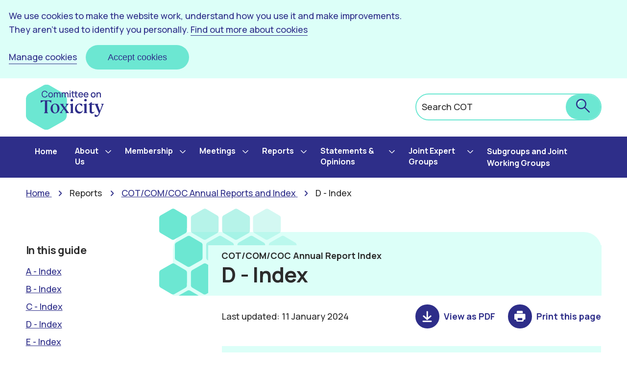

--- FILE ---
content_type: text/html; charset=UTF-8
request_url: https://cot.food.gov.uk/D%20-%20Index
body_size: 12007
content:
<!DOCTYPE html>
<html lang="en" dir="ltr">
  <head>
   <script type="text/javascript">
      let disableGA = true;

      // Get all cookie_preferences cookie.
      let cookies = document.cookie.split('; ');
      if (typeof cookies !== 'undefined') {
        let cookiePreferences = cookies.find((row) => row.match(/^cookie_preferences/));
        if (cookiePreferences) {
          let cook = cookiePreferences.toString();
          cook = decodeURIComponent(cook.split("=")[1].toString());
          cook = JSON.parse(cook);

          if (cook.analytics !== 'no') {
            disableGA = false;
          }
        }
      }

      window.dataLayer = window.dataLayer || [];
      function gtag(){dataLayer.push(arguments)};
      gtag('consent', 'default', {
        'ad_storage': 'denied',
        'analytics_storage': 'denied'
      });

      // If cookies
      if (!disableGA) {
        gtag('consent', 'update', {
          analytics_storage: 'granted',
        });
      }
    </script>
    <meta charset="utf-8" />
<link rel="canonical" href="https://cot.food.gov.uk/D%20-%20Index" />
<meta name="Generator" content="Drupal 10 (https://www.drupal.org)" />
<meta name="MobileOptimized" content="width" />
<meta name="HandheldFriendly" content="true" />
<meta name="viewport" content="width=device-width, initial-scale=1.0" />
<link rel="icon" href="/themes/custom/fsc/favicon.ico" type="image/vnd.microsoft.icon" />
<script>(function(w,d,s,l,i){w[l]=w[l]||[];w[l].push({'gtm.start':new Date().getTime(),event:'gtm.js'});var f=d.getElementsByTagName(s)[0];var j=d.createElement(s);var dl=l!='dataLayer'?'&l='+l:'';j.src='https://www.googletagmanager.com/gtm.js?id='+i+dl+'';j.async=true;f.parentNode.insertBefore(j,f);})(window,document,'script','dataLayer','GTM-NMW4PQN');</script>

    <title>D - Index | Committee on Toxicity</title>
    <link rel="stylesheet" media="all" href="/sites/default/files/css/css_3CekibjhEGdTLkYov2KGEcunRVkrYA6xyurhWN0Pcm8.css?delta=0&amp;language=en&amp;theme=fsc&amp;include=[base64]" />
<link rel="stylesheet" media="all" href="/sites/default/files/css/css_7cBMFWgoK7XloXd2fX5WVH0vaKUK6D6GxgXkiMbXaXA.css?delta=1&amp;language=en&amp;theme=fsc&amp;include=[base64]" />
<link rel="stylesheet" media="all" href="https://fonts.googleapis.com/css2?family=Manrope:wght@400;500;600;700&amp;display=swap" />

    
    <!-- Ie 11 custom properties polyfill -->
    <script>window.MSInputMethodContext && document.documentMode && document.write('<script src="https://cdn.jsdelivr.net/gh/nuxodin/ie11CustomProperties@4.1.0/ie11CustomProperties.min.js"><\x2fscript>');</script>
  </head>
  <body class="fsc--cot">
        <a href="#main-content" class="visually-hidden focusable">
      Skip to main content
    </a>
    <section class="cc_placeholder" aria-label="Banner for Cookie acceptance"></section>

    <noscript><iframe src="https://www.googletagmanager.com/ns.html?id=GTM-NMW4PQN" height="0" width="0" style="display:none;visibility:hidden"></iframe></noscript>
      <div class="dialog-off-canvas-main-canvas" data-off-canvas-main-canvas>
    
<div class="layout-container">

  <header class="header" role="banner">
  <div class="header__container">
    <div class="header__content">
      <div class="header__row">
        <a href="/" class="header__logo">
          <span class="visually-hidden">Committee on Toxicity</span>
          <div class="header__logo"></div>
        </a>
        <div class="header__mobileContainer">
          <div class="header__search">
            <form action="/search/committee">
              <label class="header__search__label" for="search">Search COT</label>
              <input class="header__search__box" name="search-text" type="search" id="search"/>
              <button type="submit" class="header__search--submit" aria-label="submit search" >
                <?xml version="1.0" encoding="UTF-8"?>
<svg aria-hidden="true" width="28px" height="28px" viewBox="0 0 28 28" version="1.1" xmlns="http://www.w3.org/2000/svg" xmlns:xlink="http://www.w3.org/1999/xlink">
    <!-- Generator: Sketch 62 (91390) - https://sketch.com -->
    <title>search</title>
    <desc>Created with Sketch.</desc>
    <g id="Design-direction-amends" stroke="none" stroke-width="1" fill="none" fill-rule="evenodd">
        <g id="COT-mobile-home" transform="translate(-276.000000, -28.000000)">
            <g id="searchpath" transform="translate(276.000000, 28.000000)">
                <rect class="fill-secondary" id="Rectangle-Copy-6" x="2" y="1" width="18" height="19" rx="9"></rect>
                <path d="M4.64377288,11 C4.28828149,11 4,10.7117185 4,10.3562271 C4,6.85139883 6.85139883,4 10.3562271,4 C10.7117185,4 11,4.28828149 11,4.64377288 C11,4.99939301 10.7117185,5.28754575 10.3562271,5.28754575 C7.56135156,5.28754575 5.28754575,7.56135156 5.28754575,10.3562271 C5.28754575,10.7117185 4.99926426,11 4.64377288,11" id="Fill-1" fill="#FFFFFF"></path>
                <path class="fill-primary" d="M10.5,2.44688143 C6.05948595,2.44688143 2.44688143,6.05948595 2.44688143,10.5 C2.44688143,14.9405141 6.05948595,18.5531186 10.5,18.5531186 C14.9405141,18.5531186 18.5531186,14.9405141 18.5531186,10.5 C18.5531186,6.05948595 14.9405141,2.44688143 10.5,2.44688143 M10.5,21 C4.71024674,21 0,16.2897533 0,10.5 C0,4.71024674 4.71024674,0 10.5,0 C16.2897533,0 21,4.71024674 21,10.5 C21,16.2897533 16.2897533,21 10.5,21" id="Fill-3"></path>
                <path class="fill-primary" d="M26.8098723,28 C26.5051996,28 26.200667,27.8837885 25.9683821,27.6515054 L17.3486374,19.0316893 C16.8837875,18.5669831 16.8837875,17.8132883 17.3486374,17.3485821 C17.8132072,16.883736 18.5669081,16.883876 19.0316179,17.3485821 L27.6513626,25.9682582 C28.1162125,26.4332444 28.1162125,27.1866592 27.6513626,27.6515054 C27.4190777,27.8837885 27.114405,28 26.8098723,28" id="Fill-5"></path>
            </g>
        </g>
    </g>
</svg>
              </button>
            </form>
          </div>
          <button class="navigation__mobile-nav hamburger" role="button" aria-label="Menu" aria-expanded="false">
            <div class="navigation__mobile-nav__wrapper hamburger-box">
              <div class="navigation__mobile-nav__bar hamburger-inner"></div>
            </div>
          </button>
        </div>
      </div>
    </div>
  </div>
</header>

<nav class="navigation" id="main-nav">
  <div class="navigation__content">
      <div>
    <div id="block-micrositemainmenu">
  
    
      
              <ul class="navigation--menu">
                    <li class="navigation--menu-item">
                  <a href="/" data-drupal-link-system-path="&lt;front&gt;">Home</a>
                      </li>
                <li class="navigation--menu-item">
                  <button class="navigation--menu-button" aria-expanded="false">About Us</button>
                                        <ul class="navigation--menu">
                    <li class="navigation--menu-item">
                  <a href="/about-the-committee-on-toxicity" data-drupal-link-system-path="node/2631">All about us</a>
                      </li>
                <li class="navigation--menu-item">
                  <a href="/chairsintroduction" data-drupal-link-system-path="node/696">Chair&#039;s Introduction</a>
                      </li>
                <li class="navigation--menu-item">
                  <a href="/contactus" data-drupal-link-system-path="node/706">Contact Us</a>
                      </li>
                <li class="navigation--menu-item">
                  <a href="/assessingchemicalrisksinfood" data-drupal-link-system-path="node/711">Assessing chemical risks in food</a>
                      </li>
                <li class="navigation--menu-item">
                  <a href="/glossary" data-drupal-link-system-path="node/716">COT Glossary of terms</a>
                              
              </li>
                <li class="navigation--menu-item">
                  <a href="/cotriskanalysisframework" data-drupal-link-system-path="node/731">COT Risk analysis framework</a>
                      </li>
                <li class="navigation--menu-item">
                  <a href="/COThistory" data-drupal-link-system-path="node/736">History of the COT</a>
                      </li>
                <li class="navigation--menu-item">
                  <a href="/termsofreference" data-drupal-link-system-path="node/741">Terms of Reference</a>
                      </li>
                <li class="navigation--menu-item">
                  <a href="/related" data-drupal-link-system-path="node/746">Related</a>
                      </li>
                <li class="navigation--menu-item">
                  <a href="/codeofconduct" data-drupal-link-system-path="node/626">Code of Conduct</a>
                      </li>
        </ul>
  
              </li>
                <li class="navigation--menu-item">
                  <button class="navigation--menu-button" aria-expanded="false">Membership</button>
                                        <ul class="navigation--menu">
                    <li class="navigation--menu-item">
                  <a href="/cot-membership" data-drupal-link-system-path="node/2636">All membership</a>
                      </li>
                <li class="navigation--menu-item">
                  <a href="/COTchair" data-drupal-link-system-path="node/751">COT Chair</a>
                              
              </li>
                <li class="navigation--menu-item">
                  <a href="/COTmembers" data-drupal-link-system-path="node/756">Members of the COT</a>
                              
              </li>
                <li class="navigation--menu-item">
                  <a href="/Register%20of%20Interests." data-drupal-link-system-path="node/12616">COT Register of Interests</a>
                              
              </li>
        </ul>
  
              </li>
                <li class="navigation--menu-item">
                  <button class="navigation--menu-button" aria-expanded="false">Meetings</button>
                                        <ul class="navigation--menu">
                    <li class="navigation--menu-item">
                  <a href="/all-cot-meetings" data-drupal-link-system-path="node/2641">All COT meetings</a>
                              
              </li>
                <li class="navigation--menu-item">
                  <a href="/COT%202026%20meeting%20notes" data-drupal-link-system-path="node/15676">2026</a>
                              
              </li>
                <li class="navigation--menu-item">
                  <a href="/COT%202025%20meeting%20notes" data-drupal-link-system-path="node/11106">2025</a>
                              
              </li>
                <li class="navigation--menu-item">
                  <a href="/COT%202024%20meeting%20notes" data-drupal-link-system-path="node/8366">2024</a>
                              
              </li>
                <li class="navigation--menu-item">
                  <a href="/2023COTmeetings" data-drupal-link-system-path="node/5351">2023</a>
                              
              </li>
                <li class="navigation--menu-item">
                  <a href="/2022COTmeetings" data-drupal-link-system-path="node/2751">2022</a>
                              
              </li>
                <li class="navigation--menu-item">
                  <a href="/2021COTmeetings" data-drupal-link-system-path="node/2081">2021</a>
                              
              </li>
                <li class="navigation--menu-item">
                  <a href="/2020COTmeetings" data-drupal-link-system-path="node/446">2020</a>
                              
              </li>
                <li class="navigation--menu-item">
                  <a href="/2019COTmeetings" data-drupal-link-system-path="node/551">2019</a>
                              
              </li>
                <li class="navigation--menu-item">
                  <a href="/archivedmeetingpapers" data-drupal-link-system-path="node/451">Archived meeting papers</a>
                      </li>
                <li class="navigation--menu-item">
                  <a href="/COTseminarsandjointmeetings" data-drupal-link-system-path="node/641">COT seminars and joint meetings</a>
                              
              </li>
                <li class="navigation--menu-item">
                  <a href="/forthcomingCOTmeetings" data-drupal-link-system-path="node/606">Forthcoming COT meetings</a>
                      </li>
                <li class="navigation--menu-item">
                  <a href="/procedureforholdingCOTmeetingsinopensession" data-drupal-link-system-path="node/611">Procedure for holding COT meetings in open session</a>
                      </li>
                <li class="navigation--menu-item">
                  <a href="/unpublisheddata" data-drupal-link-system-path="node/616">Unpublished data</a>
                      </li>
        </ul>
  
              </li>
                <li class="navigation--menu-item active-trail">
                  <button class="navigation--menu-button" aria-expanded="false">Reports</button>
                                        <ul class="navigation--menu">
                    <li class="navigation--menu-item">
                  <a href="/all-cot-reports" data-drupal-link-system-path="node/2646">All COT reports</a>
                              
              </li>
                <li class="navigation--menu-item active-trail">
                  <a href="/COT/COM/COC%20Annual%20Reports%20and%20Index" data-drupal-link-system-path="node/436">COT/COM/COC Annual Reports and Index</a>
                              
              </li>
                <li class="navigation--menu-item">
                  <a href="/COTjointreports" data-drupal-link-system-path="node/661">COT joint reports</a>
                              
              </li>
                <li class="navigation--menu-item">
                  <a href="/COTWorkingGroupReports" data-drupal-link-system-path="node/651">COT subgroups and working group reports</a>
                              
              </li>
                <li class="navigation--menu-item">
                  <a href="/COTQuinquennialreview" data-drupal-link-system-path="node/656">COT Quinquennial review</a>
                      </li>
        </ul>
  
              </li>
                <li class="navigation--menu-item">
                  <button class="navigation--menu-button" aria-expanded="false">Statements &amp; Opinions</button>
                                        <ul class="navigation--menu">
                    <li class="navigation--menu-item">
                  <a href="/COT-statements-and-opinions" data-drupal-link-system-path="node/2651">All COT statements and opinions</a>
                      </li>
                <li class="navigation--menu-item">
                  <a href="/cotstatementsandpositionpapers" data-drupal-link-system-path="node/1931">COT Statements and Position papers</a>
                              
              </li>
                <li class="navigation--menu-item">
                  <a href="/Maternal%20Diet%20landing%20page" data-drupal-link-system-path="node/15691">Maternal Diet</a>
                      </li>
                <li class="navigation--menu-item">
                  <a href="/New%20Approach%20Methodologies%20%28NAMs%29" data-drupal-link-system-path="node/10161">New Approach Methodologies (NAMs)</a>
                      </li>
                <li class="navigation--menu-item">
                  <a href="/Science%20and%20Research%20Special%20Topics%20Reports" data-drupal-link-system-path="node/15686">Science and Research Special Topics Reports</a>
                              
              </li>
                <li class="navigation--menu-item">
                  <a href="/otherCOToutputs" data-drupal-link-system-path="node/461">Other COT outputs</a>
                              
              </li>
        </ul>
  
              </li>
                <li class="navigation--menu-item">
                  <button class="navigation--menu-button" aria-expanded="false">Joint Expert Groups</button>
                                        <ul class="navigation--menu">
                    <li class="navigation--menu-item">
                  <a href="/node/2656" data-drupal-link-system-path="node/2656">All Joint Expert Groups</a>
                              
              </li>
                <li class="navigation--menu-item">
                  <a href="/AEJEG" data-drupal-link-system-path="node/1376">AEJEG</a>
                              
              </li>
                <li class="navigation--menu-item">
                  <a href="/AEJEG%20Register%20of%20Interests" data-drupal-link-system-path="node/13156">AEJEG Register of Interests</a>
                              
              </li>
                <li class="navigation--menu-item">
                  <a href="/JEGFCM" data-drupal-link-system-path="node/1381">FCMJEG</a>
                              
              </li>
                <li class="navigation--menu-item">
                  <a href="/Registerofinterests2024" data-drupal-link-system-path="node/13451">FCMJEG Register of Interests</a>
                      </li>
        </ul>
  
              </li>
                <li class="navigation--menu-item">
                  <a href="/COTsubgroups" data-drupal-link-system-path="node/1916">Subgroups and Joint Working Groups</a>
                                        <ul class="navigation--menu">
                    <li class="navigation--menu-item">
                  <a href="/COT%20Guidance%20Working%20Group" data-drupal-link-system-path="node/16511">COT Guidance Working Group</a>
                      </li>
                <li class="navigation--menu-item">
                  <a href="/SETEworkinggroup" data-drupal-link-system-path="node/1681">SETE</a>
                              
              </li>
        </ul>
  
              </li>
        </ul>
  


  </div>

  </div>

  </div>
</nav>

  
<nav class="breadcrumbs breadcrumbs--horizontal">
  <p class="frontend-visually-hidden">Breadcrumbs</p>
  <ol class="breadcrumbs__list" itemscope itemtype="http://schema.org/BreadcrumbList">
       <li class="breadcrumbs__item" itemprop="itemListElement" itemscope itemtype="http://schema.org/ListItem">
           <a class="breadcrumbs__item breadcrumbs__item--link" href="https://cot.food.gov.uk/" itemprop="item">
       <span class="breadcrumbs__item__text" itemprop="name">Home</span>
       <meta itemprop="position" content="1" />
      </a>
         </li>
       <li class="breadcrumbs__item" itemprop="itemListElement" itemscope itemtype="http://schema.org/ListItem">
           <span class="breadcrumbs__item breadcrumbs__item--info" itemprop="item">
          <span class="breadcrumbs__item__text" itemprop="name">Reports</span>
          <meta itemprop="position" content="2" />
        </span>
         </li>
       <li class="breadcrumbs__item" itemprop="itemListElement" itemscope itemtype="http://schema.org/ListItem">
           <a class="breadcrumbs__item breadcrumbs__item--link" href="/COT/COM/COC%20Annual%20Reports%20and%20Index" itemprop="item">
       <span class="breadcrumbs__item__text" itemprop="name">COT/COM/COC Annual Reports and Index</span>
       <meta itemprop="position" content="3" />
      </a>
         </li>
       <li class="breadcrumbs__item" itemprop="itemListElement" itemscope itemtype="http://schema.org/ListItem">
           <span class="breadcrumbs__item breadcrumbs__item--info" itemprop="item">
          <span class="breadcrumbs__item__text" itemprop="name">D - Index</span>
          <meta itemprop="position" content="4" />
        </span>
         </li>
     </ol>
  <a href="#" class="breadcrumbs__mobile-overlay" aria-expanded="false">
    <span class="visually-hidden">Expand breadcrumb navigation</span>
  </a>
</nav>

  

    <div>
    <div data-drupal-messages-fallback class="hidden"></div>

  </div>


  


  <main role="main">
    <a id="main-content" tabindex="-1"></a>
    <div class="layout-content">
        <div>
    <div id="block-fsc-content">
  
    
      <div class="page">
    <div class="page__container__row">
              <div class="page__container__sidebar js-sticky">
          <div class="on-this-page" aria-label="in-this-guide">
  <h2 class="on-this-page__title">In this guide</h2>
  <a href="#" class="skip-link">
     In this guide
  </a>
  <nav class="on-this-page__menu">
    <ol class="on-this-page__list">
              <li>
          <a href="https://cot.food.gov.uk/A%20-%20Index" class="on-this-page--link">A - Index</a>
        </li>
              <li>
          <a href="https://cot.food.gov.uk/B%20-%20Index" class="on-this-page--link">B - Index</a>
        </li>
              <li>
          <a href="https://cot.food.gov.uk/C%20-%20Index" class="on-this-page--link">C - Index</a>
        </li>
              <li>
          <a href="https://cot.food.gov.uk/D%20-%20Index" class="on-this-page--link">D - Index</a>
        </li>
              <li>
          <a href="https://cot.food.gov.uk/E%20-%20Index" class="on-this-page--link">E - Index</a>
        </li>
              <li>
          <a href="https://cot.food.gov.uk/%20F-%20Index" class="on-this-page--link">F - Index</a>
        </li>
              <li>
          <a href="https://cot.food.gov.uk/G%20-%20Index" class="on-this-page--link">G - Index</a>
        </li>
              <li>
          <a href="https://cot.food.gov.uk/H%20-%20Index" class="on-this-page--link">H - Index</a>
        </li>
              <li>
          <a href="https://cot.food.gov.uk/I%20-%20Index" class="on-this-page--link">I - Index</a>
        </li>
              <li>
          <a href="https://cot.food.gov.uk/J%20-%20Index" class="on-this-page--link">J - Index</a>
        </li>
              <li>
          <a href="https://cot.food.gov.uk/K%20-%20Index" class="on-this-page--link">K - Index</a>
        </li>
              <li>
          <a href="https://cot.food.gov.uk/L%20-%20Index" class="on-this-page--link">L - Index</a>
        </li>
              <li>
          <a href="https://cot.food.gov.uk/M%20-%20Index" class="on-this-page--link">M - Index</a>
        </li>
              <li>
          <a href="https://cot.food.gov.uk/N%20-%20Index" class="on-this-page--link">N - Index</a>
        </li>
              <li>
          <a href="https://cot.food.gov.uk/O%20-%20Index" class="on-this-page--link">O - Index</a>
        </li>
              <li>
          <a href="https://cot.food.gov.uk/P%20-%20Index" class="on-this-page--link">P - Index</a>
        </li>
              <li>
          <a href="https://cot.food.gov.uk/Q%20-%20Index" class="on-this-page--link">Q - Index</a>
        </li>
              <li>
          <a href="https://cot.food.gov.uk/R%20-%20Index" class="on-this-page--link">R - Index</a>
        </li>
              <li>
          <a href="https://cot.food.gov.uk/S%20-%20Index" class="on-this-page--link">S - Index</a>
        </li>
              <li>
          <a href="https://cot.food.gov.uk/T%20-%20Index" class="on-this-page--link">T - Index</a>
        </li>
              <li>
          <a href="https://cot.food.gov.uk/U%20-%20Index" class="on-this-page--link">U - Index</a>
        </li>
              <li>
          <a href="https://cot.food.gov.uk/V%20-%20Index" class="on-this-page--link">V - Index</a>
        </li>
              <li>
          <a href="https://cot.food.gov.uk/W%20-%20Index" class="on-this-page--link">W - Index</a>
        </li>
              <li>
          <a href="https://cot.food.gov.uk/X%20-%20Index" class="on-this-page--link">X - Index</a>
        </li>
              <li>
          <a href="https://cot.food.gov.uk/Y%20-%20Index" class="on-this-page--link">Y - Index</a>
        </li>
              <li>
          <a href="https://cot.food.gov.uk/Z%20-%20Index" class="on-this-page--link">Z - Index</a>
        </li>
          </ol>
  </nav>
</div>           
<div class="on-this-page">
      <h2 class="on-this-page__title" tabIndex="0">On this page</h2>
  
  <a href="#on-this-page-after" class="skip-link">Skip the menu of subheadings on this page.</a>
  <nav class="on-this-page__menu">
      

  <ul class="on-this-page__list">
          <li>
        <a href="#data-relevance-and-reliability-of" class="on-this-page--link">Data, relevance and reliability of</a>
              </li>
          <li>
        <a href="#default-values-to-be-used-in-risk-assessment-in-the-absence-of-actual-measured-data" class="on-this-page--link">Default values to be used in risk assessment in the absence of actual measured data</a>
              </li>
          <li>
        <a href="#dental-amalgam" class="on-this-page--link">Dental amalgam</a>
              </li>
          <li>
        <a href="#dentists-and-dental-nurses-olfactory-neuroblastomas-possible-association-in" class="on-this-page--link">Dentists and dental nurses, olfactory neuroblastomas: possible association in</a>
              </li>
          <li>
        <a href="#deoxenivalenol-don" class="on-this-page--link">Deoxenivalenol (DON)</a>
              </li>
          <li>
        <a href="#developmental-neurotoxicity" class="on-this-page--link">Developmental Neurotoxicity</a>
              </li>
          <li>
        <a href="#dibenzo-a-l-pyrene" class="on-this-page--link">Dibenzo(a,l)pyrene</a>
              </li>
          <li>
        <a href="#dibutylphthalate-dbp" class="on-this-page--link">Dibutylphthalate (DBP)</a>
              </li>
          <li>
        <a href="#3-dichloropropan-and-2-3-dichloropropan-1-ol-2-ol" class="on-this-page--link">1,3-Dichloropropan and 2,3-dichloropropan-1-ol -2-ol </a>
              </li>
          <li>
        <a href="#dichlorvos" class="on-this-page--link">Dichlorvos</a>
              </li>
          <li>
        <a href="#diesel-exhaust" class="on-this-page--link">Diesel exhaust</a>
              </li>
          <li>
        <a href="#diet-and-drug-interactions" class="on-this-page--link">Diet and Drug Interactions</a>
              </li>
          <li>
        <a href="#diet-and-nutrition-surveys" class="on-this-page--link">Diet and nutrition surveys</a>
              </li>
          <li>
        <a href="#dietary-restriction" class="on-this-page--link">Dietary restriction</a>
              </li>
          <li>
        <a href="#di-2-ethylhexyl-adipate-plasticizer" class="on-this-page--link">Di-2-ethylhexyl adipate  (plasticizer)</a>
              </li>
          <li>
        <a href="#diethyl-m-toluamide-deet" class="on-this-page--link">Diethyl-m-toluamide (DEET)</a>
              </li>
          <li>
        <a href="#diethylstilboestrol" class="on-this-page--link">Diethylstilboestrol</a>
              </li>
          <li>
        <a href="#di-isopropylnaphthalenes-in-food-packaging-made-from-recycled-paper-and-board" class="on-this-page--link">Di-isopropylnaphthalenes in food packaging made from recycled paper and board:</a>
              </li>
          <li>
        <a href="#dimethoate-insecticide" class="on-this-page--link">Dimethoate (insecticide)</a>
              </li>
          <li>
        <a href="#dimethyldicarbonate-sterilising-agent" class="on-this-page--link">Dimethyldicarbonate (sterilising agent)</a>
              </li>
          <li>
        <a href="#dimetridazole-anti-protozoal-agent" class="on-this-page--link">Dimetridazole (anti-protozoal agent)</a>
              </li>
          <li>
        <a href="#4-dinitrophenol" class="on-this-page--link">2,4-Dinitrophenol</a>
              </li>
          <li>
        <a href="#dioxins" class="on-this-page--link">Dioxins</a>
              </li>
          <li>
        <a href="#dioxins-and-dioxin-like-pcbs" class="on-this-page--link">Dioxins and dioxin-like PCBs </a>
              </li>
          <li>
        <a href="#disinfectants-and-disinfection-by-products" class="on-this-page--link">Disinfectants and disinfection by-products</a>
              </li>
          <li>
        <a href="#dithiocarbamates" class="on-this-page--link">Dithiocarbamates</a>
              </li>
          <li>
        <a href="#dna-adduct-inducing-chemicals" class="on-this-page--link">DNA adduct inducing chemicals</a>
              </li>
          <li>
        <a href="#dna-binding-approaches" class="on-this-page--link">DNA binding approaches</a>
              </li>
          <li>
        <a href="#dna-integrity" class="on-this-page--link">DNA integrity</a>
              </li>
          <li>
        <a href="#dna-gyrase-inhibitors" class="on-this-page--link">DNA gyrase inhibitors</a>
              </li>
          <li>
        <a href="#dna-repair" class="on-this-page--link">DNA repair</a>
              </li>
          <li>
        <a href="#dominant-lethal-assay" class="on-this-page--link">Dominant Lethal Assay</a>
              </li>
          <li>
        <a href="#doramectin" class="on-this-page--link">Doramectin</a>
              </li>
          <li>
        <a href="#dose-response" class="on-this-page--link">Dose-response</a>
              </li>
          <li>
        <a href="#drinking-water" class="on-this-page--link">Drinking Water</a>
              </li>
          <li>
        <a href="#drinks-plant-based" class="on-this-page--link">Drinks, plant-based</a>
              </li>
      </ul>

  </nav>
</div>


         </div>
            <div class="page__container__main">
        <div class="page__container__row">
          <div class="page__container__hero">
            <div class="hero">
  <div class="hero__container">
  <div class="hero__page-type"> COT/COM/COC Annual Report Index </div>
  <div class="hero__image"></div>
  <h1 class="hero__title">D - Index</h1>
  </div>
</div>

          </div>
        </div>
                <div class="page__container__row bg-white">
          <div class="page__container__content">
                          <div class="page__updated-pdf-buttons">
                <p class="page__updated">Last updated: 11 January 2024</p>
                <div class="pdf-and-print-buttons">
  <div class="pdf-and-print-buttons__button pdf-and-print-buttons__button--pdf">
    <a href="/print/pdf/node/9011" target=”_blank”>
      <div class="pdf-and-print-buttons__text-wrapper">
                  View<span class="visually-hidden"> </span> as PDF<span
            class="visually-hidden">(Opens in a new window)</span>
              </div>
    </a>
  </div>
  <div class="pdf-and-print-buttons__button pdf-and-print-buttons__button--print">
          <button>
        <div class="pdf-and-print-buttons__text-wrapper">
          Print this page
        </div>
      </button>
      </div>
</div>              </div>
              <div class="on-this-page" aria-label="in-this-guide">
  <h2 class="on-this-page__title">In this guide</h2>
  <a href="#" class="skip-link">
     In this guide
  </a>
  <nav class="on-this-page__menu">
    <ol class="on-this-page__list">
              <li>
          <a href="https://cot.food.gov.uk/A%20-%20Index" class="on-this-page--link">A - Index</a>
        </li>
              <li>
          <a href="https://cot.food.gov.uk/B%20-%20Index" class="on-this-page--link">B - Index</a>
        </li>
              <li>
          <a href="https://cot.food.gov.uk/C%20-%20Index" class="on-this-page--link">C - Index</a>
        </li>
              <li>
          <a href="https://cot.food.gov.uk/D%20-%20Index" class="on-this-page--link">D - Index</a>
        </li>
              <li>
          <a href="https://cot.food.gov.uk/E%20-%20Index" class="on-this-page--link">E - Index</a>
        </li>
              <li>
          <a href="https://cot.food.gov.uk/%20F-%20Index" class="on-this-page--link">F - Index</a>
        </li>
              <li>
          <a href="https://cot.food.gov.uk/G%20-%20Index" class="on-this-page--link">G - Index</a>
        </li>
              <li>
          <a href="https://cot.food.gov.uk/H%20-%20Index" class="on-this-page--link">H - Index</a>
        </li>
              <li>
          <a href="https://cot.food.gov.uk/I%20-%20Index" class="on-this-page--link">I - Index</a>
        </li>
              <li>
          <a href="https://cot.food.gov.uk/J%20-%20Index" class="on-this-page--link">J - Index</a>
        </li>
              <li>
          <a href="https://cot.food.gov.uk/K%20-%20Index" class="on-this-page--link">K - Index</a>
        </li>
              <li>
          <a href="https://cot.food.gov.uk/L%20-%20Index" class="on-this-page--link">L - Index</a>
        </li>
              <li>
          <a href="https://cot.food.gov.uk/M%20-%20Index" class="on-this-page--link">M - Index</a>
        </li>
              <li>
          <a href="https://cot.food.gov.uk/N%20-%20Index" class="on-this-page--link">N - Index</a>
        </li>
              <li>
          <a href="https://cot.food.gov.uk/O%20-%20Index" class="on-this-page--link">O - Index</a>
        </li>
              <li>
          <a href="https://cot.food.gov.uk/P%20-%20Index" class="on-this-page--link">P - Index</a>
        </li>
              <li>
          <a href="https://cot.food.gov.uk/Q%20-%20Index" class="on-this-page--link">Q - Index</a>
        </li>
              <li>
          <a href="https://cot.food.gov.uk/R%20-%20Index" class="on-this-page--link">R - Index</a>
        </li>
              <li>
          <a href="https://cot.food.gov.uk/S%20-%20Index" class="on-this-page--link">S - Index</a>
        </li>
              <li>
          <a href="https://cot.food.gov.uk/T%20-%20Index" class="on-this-page--link">T - Index</a>
        </li>
              <li>
          <a href="https://cot.food.gov.uk/U%20-%20Index" class="on-this-page--link">U - Index</a>
        </li>
              <li>
          <a href="https://cot.food.gov.uk/V%20-%20Index" class="on-this-page--link">V - Index</a>
        </li>
              <li>
          <a href="https://cot.food.gov.uk/W%20-%20Index" class="on-this-page--link">W - Index</a>
        </li>
              <li>
          <a href="https://cot.food.gov.uk/X%20-%20Index" class="on-this-page--link">X - Index</a>
        </li>
              <li>
          <a href="https://cot.food.gov.uk/Y%20-%20Index" class="on-this-page--link">Y - Index</a>
        </li>
              <li>
          <a href="https://cot.food.gov.uk/Z%20-%20Index" class="on-this-page--link">Z - Index</a>
        </li>
          </ol>
  </nav>
</div>               
<div class="on-this-page">
      <h2 class="on-this-page__title" tabIndex="0">On this page</h2>
  
  <a href="#on-this-page-after" class="skip-link">Skip the menu of subheadings on this page.</a>
  <nav class="on-this-page__menu">
      

  <ul class="on-this-page__list">
          <li>
        <a href="#data-relevance-and-reliability-of" class="on-this-page--link">Data, relevance and reliability of</a>
              </li>
          <li>
        <a href="#default-values-to-be-used-in-risk-assessment-in-the-absence-of-actual-measured-data" class="on-this-page--link">Default values to be used in risk assessment in the absence of actual measured data</a>
              </li>
          <li>
        <a href="#dental-amalgam" class="on-this-page--link">Dental amalgam</a>
              </li>
          <li>
        <a href="#dentists-and-dental-nurses-olfactory-neuroblastomas-possible-association-in" class="on-this-page--link">Dentists and dental nurses, olfactory neuroblastomas: possible association in</a>
              </li>
          <li>
        <a href="#deoxenivalenol-don" class="on-this-page--link">Deoxenivalenol (DON)</a>
              </li>
          <li>
        <a href="#developmental-neurotoxicity" class="on-this-page--link">Developmental Neurotoxicity</a>
              </li>
          <li>
        <a href="#dibenzo-a-l-pyrene" class="on-this-page--link">Dibenzo(a,l)pyrene</a>
              </li>
          <li>
        <a href="#dibutylphthalate-dbp" class="on-this-page--link">Dibutylphthalate (DBP)</a>
              </li>
          <li>
        <a href="#3-dichloropropan-and-2-3-dichloropropan-1-ol-2-ol" class="on-this-page--link">1,3-Dichloropropan and 2,3-dichloropropan-1-ol -2-ol </a>
              </li>
          <li>
        <a href="#dichlorvos" class="on-this-page--link">Dichlorvos</a>
              </li>
          <li>
        <a href="#diesel-exhaust" class="on-this-page--link">Diesel exhaust</a>
              </li>
          <li>
        <a href="#diet-and-drug-interactions" class="on-this-page--link">Diet and Drug Interactions</a>
              </li>
          <li>
        <a href="#diet-and-nutrition-surveys" class="on-this-page--link">Diet and nutrition surveys</a>
              </li>
          <li>
        <a href="#dietary-restriction" class="on-this-page--link">Dietary restriction</a>
              </li>
          <li>
        <a href="#di-2-ethylhexyl-adipate-plasticizer" class="on-this-page--link">Di-2-ethylhexyl adipate  (plasticizer)</a>
              </li>
          <li>
        <a href="#diethyl-m-toluamide-deet" class="on-this-page--link">Diethyl-m-toluamide (DEET)</a>
              </li>
          <li>
        <a href="#diethylstilboestrol" class="on-this-page--link">Diethylstilboestrol</a>
              </li>
          <li>
        <a href="#di-isopropylnaphthalenes-in-food-packaging-made-from-recycled-paper-and-board" class="on-this-page--link">Di-isopropylnaphthalenes in food packaging made from recycled paper and board:</a>
              </li>
          <li>
        <a href="#dimethoate-insecticide" class="on-this-page--link">Dimethoate (insecticide)</a>
              </li>
          <li>
        <a href="#dimethyldicarbonate-sterilising-agent" class="on-this-page--link">Dimethyldicarbonate (sterilising agent)</a>
              </li>
          <li>
        <a href="#dimetridazole-anti-protozoal-agent" class="on-this-page--link">Dimetridazole (anti-protozoal agent)</a>
              </li>
          <li>
        <a href="#4-dinitrophenol" class="on-this-page--link">2,4-Dinitrophenol</a>
              </li>
          <li>
        <a href="#dioxins" class="on-this-page--link">Dioxins</a>
              </li>
          <li>
        <a href="#dioxins-and-dioxin-like-pcbs" class="on-this-page--link">Dioxins and dioxin-like PCBs </a>
              </li>
          <li>
        <a href="#disinfectants-and-disinfection-by-products" class="on-this-page--link">Disinfectants and disinfection by-products</a>
              </li>
          <li>
        <a href="#dithiocarbamates" class="on-this-page--link">Dithiocarbamates</a>
              </li>
          <li>
        <a href="#dna-adduct-inducing-chemicals" class="on-this-page--link">DNA adduct inducing chemicals</a>
              </li>
          <li>
        <a href="#dna-binding-approaches" class="on-this-page--link">DNA binding approaches</a>
              </li>
          <li>
        <a href="#dna-integrity" class="on-this-page--link">DNA integrity</a>
              </li>
          <li>
        <a href="#dna-gyrase-inhibitors" class="on-this-page--link">DNA gyrase inhibitors</a>
              </li>
          <li>
        <a href="#dna-repair" class="on-this-page--link">DNA repair</a>
              </li>
          <li>
        <a href="#dominant-lethal-assay" class="on-this-page--link">Dominant Lethal Assay</a>
              </li>
          <li>
        <a href="#doramectin" class="on-this-page--link">Doramectin</a>
              </li>
          <li>
        <a href="#dose-response" class="on-this-page--link">Dose-response</a>
              </li>
          <li>
        <a href="#drinking-water" class="on-this-page--link">Drinking Water</a>
              </li>
          <li>
        <a href="#drinks-plant-based" class="on-this-page--link">Drinks, plant-based</a>
              </li>
      </ul>

  </nav>
</div>


               <a id="on-this-page-after"></a>                                     
      <div>
              <div><div class="richText">
	
            <div><table>
	<tbody>
		<tr>
			<td>
			<p><strong><span>Subject: </span></strong></p>

			<h2 id="data-relevance-and-reliability-of">Data, relevance and reliability of</h2>
			</td>
			<td>
			<p><strong><span>Year </span></strong></p>
			</td>
			<td>
			<p><strong><span>Page</span></strong></p>
			</td>
		</tr>
		<tr>
			<td>
			<p><span>Non-technical statement on how Committees assess</span></p>
			</td>
			<td>
			<p><span>2021</span></p>
			</td>
			<td>
			<p><span>22, 78</span></p>
			</td>
		</tr>
	</tbody>
</table>

<table>
	<tbody>
		<tr>
			<td>
			<p><strong><span>Subject:</span></strong></p>

			<h2 id="default-values-to-be-used-in-risk-assessment-in-the-absence-of-actual-measured-data">Default values to be used in risk assessment in the absence of actual measured data</h2>
			</td>
			<td>
			<p><strong><span>Year </span></strong></p>
			</td>
			<td>
			<p><strong><span>Page</span></strong></p>
			</td>
		</tr>
		<tr>
			<td>
			<p><span><abbr title="European Food Standards Agency" aria-label="European Food Standards Agency">EFSA</abbr> recommendations, <abbr title="Committee on Toxicity" aria-label="Committee on Toxicity">COT</abbr> discussion of</span></p>
			</td>
			<td>
			<p><span>2012</span></p>
			</td>
			<td>
			<p><span>7</span></p>
			</td>
		</tr>
	</tbody>
</table>

<table>
	<tbody>
		<tr>
			<td>
			<p><strong><span>Subject: </span></strong></p>

			<h2 id="dental-amalgam">Dental amalgam</h2>
			</td>
			<td>
			<p><strong><span>Year </span></strong></p>
			</td>
			<td>
			<p><strong><span>Page</span></strong></p>
			</td>
		</tr>
		<tr>
			<td>
			<p><span>COC evaluation of</span></p>
			</td>
			<td>
			<p><span>1997</span></p>
			</td>
			<td>
			<p><span>13</span></p>
			</td>
		</tr>
	</tbody>
</table>

<table>
	<tbody>
		<tr>
			<td>
			<p><strong><span>Subject: </span></strong></p>

			<h2 id="dentists-and-dental-nurses-olfactory-neuroblastomas-possible-association-in">Dentists and dental nurses, olfactory neuroblastomas: possible association in</h2>
			</td>
			<td>
			<p><strong><span>Year </span></strong></p>
			</td>
			<td>
			<p><strong><span>Page</span></strong></p>
			</td>
		</tr>
		<tr>
			<td>
			<p><span>Preliminary data</span></p>
			</td>
			<td>
			<p><span>2003</span></p>
			</td>
			<td>
			<p><span>197</span></p>
			</td>
		</tr>
		<tr>
			<td>
			<p><span>COC evaluation of</span></p>
			</td>
			<td>
			<p><span>2004</span></p>
			</td>
			<td>
			<p><span>179, 251</span></p>
			</td>
		</tr>
	</tbody>
</table>

<table>
	<tbody>
		<tr>
			<td>
			<p><strong><span>Subject: </span></strong></p>

			<h2 id="deoxenivalenol-don">Deoxenivalenol (DON)</h2>
			</td>
			<td>
			<p><strong><span>Year </span></strong></p>
			</td>
			<td>
			<p><strong><span>Page</span></strong></p>
			</td>
		</tr>
		<tr>
			<td>
			<p><span>Mutagenicity and</span></p>
			</td>
			<td>
			<p><span>1991</span></p>
			</td>
			<td>
			<p><span>50</span></p>
			</td>
		</tr>
	</tbody>
</table>

<table>
	<tbody>
		<tr>
			<td>
			<p><strong><span>Subject: </span></strong></p>

			<h2 id="developmental-neurotoxicity">Developmental Neurotoxicity</h2>
			</td>
			<td>
			<p><strong><span>Year </span></strong></p>
			</td>
			<td>
			<p><strong><span>Page</span></strong></p>
			</td>
		</tr>
		<tr>
			<td>
			<p><span>Interpretation of studies </span></p>
			</td>
			<td>
			<p><span>2009</span></p>
			</td>
			<td>
			<p><span>14</span></p>
			</td>
		</tr>
	</tbody>
</table>

<table>
	<tbody>
		<tr>
			<td>
			<p><strong><span>Subject: </span></strong></p>

			<h2 id="dibenzo-a-l-pyrene">Dibenzo(a,l)pyrene</h2>
			</td>
			<td>
			<p><strong><span>Year </span></strong></p>
			</td>
			<td>
			<p><strong><span>Page</span></strong></p>
			</td>
		</tr>
		<tr>
			<td>
			<p><span>In air pollution</span></p>
			</td>
			<td>
			<p><span>2003</span></p>
			</td>
			<td>
			<p><span>189</span></p>
			</td>
		</tr>
	</tbody>
</table>

<table>
	<tbody>
		<tr>
			<td>
			<p><strong><span>Subject: </span></strong></p>

			<h2 id="dibutylphthalate-dbp">Dibutylphthalate (DBP)</h2>
			</td>
			<td>
			<p><strong><span>Year </span></strong></p>
			</td>
			<td>
			<p><strong><span>Page</span></strong></p>
			</td>
		</tr>
		<tr>
			<td>
			<p><span>in clogs</span></p>
			</td>
			<td>
			<p><span>2010</span></p>
			</td>
			<td>
			<p><span>9</span></p>
			</td>
		</tr>
	</tbody>
</table>

<table>
	<tbody>
		<tr>
			<td>
			<p><strong><span>Subject: </span></strong></p>

			<h2 id="3-dichloropropan-and-2-3-dichloropropan-1-ol-2-ol">1,3-Dichloropropan and 2,3-dichloropropan-1-ol -2-ol </h2>
			</td>
			<td>
			<p><strong><span>Year </span></strong></p>
			</td>
			<td>
			<p><strong><span>Page</span></strong></p>
			</td>
		</tr>
		<tr>
			<td>
			<p><span>Carcinogenicity of</span></p>
			</td>
			<td>
			<p><span>2004</span></p>
			</td>
			<td>
			<p><span>243</span></p>
			</td>
		</tr>
		<tr>
			<td>
			<p><span>COM review of </span></p>
			</td>
			<td>
			<p><span>2003</span></p>
			</td>
			<td>
			<p><span>128, 190</span></p>
			</td>
		</tr>
		<tr>
			<td>
			<p><span>COM and COC review of </span></p>
			</td>
			<td>
			<p><span>2001</span></p>
			</td>
			<td>
			<p><span>99, 137</span></p>
			</td>
		</tr>
		<tr>
			<td>
			<p><span>(new mutagenicity data)</span></p>
			</td>
			<td>
			<p><span>2004</span></p>
			</td>
			<td>
			<p><span>134, 148</span></p>
			</td>
		</tr>
	</tbody>
</table>

<table>
	<tbody>
		<tr>
			<td>
			<p><strong><span>Subject:</span></strong></p>

			<h2 id="dichlorvos">Dichlorvos</h2>
			</td>
			<td>
			<p><strong><span>Year </span></strong></p>
			</td>
			<td>
			<p><strong><span>Page</span></strong></p>
			</td>
		</tr>
		<tr>
			<td>
			<p><span>COM review on the mutagenicity of </span></p>
			</td>
			<td>
			<p><span>2001</span></p>
			</td>
			<td>
			<p><span>82</span></p>
			</td>
		</tr>
		<tr>
			<td>
			<p><span>COM evaluation update on genotoxicity and carcinogenicity, judicial review</span></p>
			</td>
			<td>
			<p><span>2002</span></p>
			</td>
			<td>
			<p><span>83</span></p>
			</td>
		</tr>
		<tr>
			<td>
			<p><span>Threshold dose</span></p>
			</td>
			<td>
			<p><span>2010</span></p>
			</td>
			<td>
			<p><span>61</span></p>
			</td>
		</tr>
		<tr>
			<td>
			<p><span>COC review of 2010 conclusions</span></p>
			</td>
			<td>
			<p><span>2011</span></p>
			</td>
			<td>
			<p><span>53</span></p>
			</td>
		</tr>
	</tbody>
</table>

<table>
	<tbody>
		<tr>
			<td>
			<p><strong><span>Subject: </span></strong></p>

			<h2 id="diesel-exhaust">Diesel exhaust</h2>
			</td>
			<td>
			<p><strong><span>Year </span></strong></p>
			</td>
			<td>
			<p><strong><span>Page</span></strong></p>
			</td>
		</tr>
		<tr>
			<td>
			<p><span>COC consideration of</span></p>
			</td>
			<td>
			<p><span>1991</span></p>
			</td>
			<td>
			<p><span>47</span></p>
			</td>
		</tr>
		<tr>
			<td>
			<p><span>Update on carcinogenicity of</span></p>
			</td>
			<td>
			<p><span>1996</span></p>
			</td>
			<td>
			<p><span>62</span></p>
			</td>
		</tr>
	</tbody>
</table>

<table>
	<tbody>
		<tr>
			<td>
			<p><strong><span>Subject: </span></strong></p>

			<h2 id="diet-and-drug-interactions">Diet and Drug Interactions</h2>
			</td>
			<td>
			<p><strong><span>Year </span></strong></p>
			</td>
			<td>
			<p><strong><span>Page</span></strong></p>
			</td>
		</tr>
		<tr>
			<td>
			<p><span>Workshop on</span></p>
			</td>
			<td>
			<p><span>2005</span></p>
			</td>
			<td>
			<p><span>7 </span></p>
			</td>
		</tr>
		<tr>
			<td>
			<p><span><abbr title="Committee on Toxicity" aria-label="Committee on Toxicity">COT</abbr> statement on</span></p>
			</td>
			<td>
			<p><span>2005</span></p>
			</td>
			<td>
			<p><span>27</span></p>
			</td>
		</tr>
	</tbody>
</table>

<table>
	<tbody>
		<tr>
			<td>
			<p><strong><span>Subject: </span></strong></p>

			<h2 id="diet-and-nutrition-surveys">Diet and nutrition surveys</h2>
			</td>
			<td>
			<p><strong><span>Year</span></strong></p>
			</td>
			<td>
			<p><strong><span>Page</span></strong></p>
			</td>
		</tr>
		<tr>
			<td>
			<p><span>National Diet and Nutrition Survey</span></p>
			</td>
			<td>
			<p><span>2009</span></p>
			</td>
			<td>
			<p><span>17</span></p>
			</td>
		</tr>
		<tr>
			<td>
			<p><span>National Health And Nutrition Examination Survey(NHANES)</span></p>
			</td>
			<td>
			<p><span>2010</span></p>
			</td>
			<td>
			<p><span>16</span></p>
			</td>
		</tr>
	</tbody>
</table>

<table>
	<tbody>
		<tr>
			<td>
			<p><strong><span>Subject: </span></strong></p>

			<h2 id="dietary-restriction">Dietary restriction</h2>
			</td>
			<td>
			<p><strong><span>Year</span></strong></p>
			</td>
			<td>
			<p><strong><span>Page</span></strong></p>
			</td>
		</tr>
		<tr>
			<td>
			<p><span>and carcinogenesis in rats</span></p>
			</td>
			<td>
			<p><span>1991</span></p>
			</td>
			<td>
			<p><span>51</span></p>
			</td>
		</tr>
	</tbody>
</table>

<table>
	<tbody>
		<tr>
			<td>
			<p><strong><span>Subject: </span></strong></p>

			<h2 id="di-2-ethylhexyl-adipate-plasticizer">Di-2-ethylhexyl adipate &nbsp;(plasticizer)</h2>
			</td>
			<td>
			<p><strong><span>Year </span></strong></p>
			</td>
			<td>
			<p><strong><span>Page</span></strong></p>
			</td>
		</tr>
		<tr>
			<td>
			<p><span><abbr title="Committee on Toxicity" aria-label="Committee on Toxicity">COT</abbr> consideration of</span></p>
			</td>
			<td>
			<p><span>1991 </span></p>
			</td>
			<td>
			<p><span>17</span></p>
			</td>
		</tr>
		<tr>
			<td>
			<p><span>COM consideration of</span></p>
			</td>
			<td>
			<p><span>1991</span></p>
			</td>
			<td>
			<p><span>28</span></p>
			</td>
		</tr>
	</tbody>
</table>

<table>
	<tbody>
		<tr>
			<td>
			<p><strong><span>Subject:</span></strong></p>

			<h2 id="diethyl-m-toluamide-deet">Diethyl-m-toluamide (DEET)</h2>
			</td>
			<td>
			<p><strong><span>Year</span></strong></p>
			</td>
			<td>
			<p><strong><span>Page</span></strong></p>
			</td>
		</tr>
		<tr>
			<td>
			<p><span>review of toxicology literature on topical insect repellent diethyl-m-toluamide</span></p>
			</td>
			<td>
			<p><span>2002</span></p>
			</td>
			<td>
			<p><span>8</span></p>
			</td>
		</tr>
		<tr>
			<td>
			<p><span>amendment to the published statement</span></p>
			</td>
			<td>
			<p><span>2003</span></p>
			</td>
			<td>
			<p><span>128</span></p>
			</td>
		</tr>
		<tr>
			<td>
			<p><span>update of toxicology literature</span></p>
			</td>
			<td>
			<p><span>2006</span></p>
			</td>
			<td>
			<p><span>8, 37</span></p>
			</td>
		</tr>
	</tbody>
</table>

<table>
	<tbody>
		<tr>
			<td>
			<p><strong><span>Subject:</span></strong></p>

			<h2 id="diethylstilboestrol">Diethylstilboestrol</h2>
			</td>
			<td>
			<p><strong><span>Year</span></strong></p>
			</td>
			<td>
			<p><strong><span>Page</span></strong></p>
			</td>
		</tr>
		<tr>
			<td>
			<p><span>COM consideration of</span></p>
			</td>
			<td>
			<p><span>1993 </span></p>
			</td>
			<td>
			<p><span>38</span></p>
			</td>
		</tr>
	</tbody>
</table>

<table>
	<tbody>
		<tr>
			<td>
			<p><strong><span>Subject:</span></strong></p>

			<h2 id="di-isopropylnaphthalenes-in-food-packaging-made-from-recycled-paper-and-board">Di-isopropylnaphthalenes in food packaging made from recycled paper and board:</h2>
			</td>
			<td>
			<p><strong><span>Year</span></strong></p>
			</td>
			<td>
			<p><strong><span>Page</span></strong></p>
			</td>
		</tr>
		<tr>
			<td>
			<p><span>Conclusion on mutagenicity studies using the mouse lymphoma assay (MLA)</span></p>
			</td>
			<td>
			<p><span>2000</span></p>
			</td>
			<td>
			<p><span>62</span></p>
			</td>
		</tr>
		<tr>
			<td>
			<p><span><abbr title="Committee on Toxicity" aria-label="Committee on Toxicity">COT</abbr> consideration of a J<abbr title="Food Standards Scotland" aria-label="Food Standards Scotland">FSS</abbr>G survey on DIPNs</span></p>
			</td>
			<td>
			<p><span>1998</span></p>
			</td>
			<td>
			<p><span>9</span></p>
			</td>
		</tr>
		<tr>
			<td>
			<p><span><abbr title="Committee on Toxicity" aria-label="Committee on Toxicity">COT</abbr> evaluation of new data since 1998 report </span></p>
			</td>
			<td>
			<p><span>2000</span></p>
			</td>
			<td>
			<p><span>14</span></p>
			</td>
		</tr>
		<tr>
			<td>
			<p><span><abbr title="Committee on Toxicity" aria-label="Committee on Toxicity">COT</abbr> updated evaluation </span></p>
			</td>
			<td>
			<p><span>2002</span></p>
			</td>
			<td>
			<p><span>9</span></p>
			</td>
		</tr>
	</tbody>
</table>

<table>
	<tbody>
		<tr>
			<td>
			<p><strong><span>Subject: </span></strong></p>

			<h2 id="dimethoate-insecticide">Dimethoate (insecticide)</h2>
			</td>
			<td>
			<p><strong><span>Year </span></strong></p>
			</td>
			<td>
			<p><strong><span>Page</span></strong></p>
			</td>
		</tr>
		<tr>
			<td>
			<p><span>COM consideration of</span></p>
			</td>
			<td>
			<p><span>1992 </span></p>
			</td>
			<td>
			<p><span>39</span></p>
			</td>
		</tr>
	</tbody>
</table>

<table>
	<tbody>
		<tr>
			<td>
			<p><strong><span>Subject: </span></strong></p>

			<h2 id="dimethyldicarbonate-sterilising-agent">Dimethyldicarbonate (sterilising agent)</h2>
			</td>
			<td>
			<p><strong><span>Year </span></strong></p>
			</td>
			<td>
			<p><strong><span>Page</span></strong></p>
			</td>
		</tr>
		<tr>
			<td>
			<p><span>COM consideration of</span></p>
			</td>
			<td>
			<p><span>1992</span></p>
			</td>
			<td>
			<p><span>37</span></p>
			</td>
		</tr>
		<tr>
			<td>
			<p><span><abbr title="Committee on Toxicity" aria-label="Committee on Toxicity">COT</abbr> consideration of</span></p>
			</td>
			<td>
			<p><span>1992 </span></p>
			</td>
			<td>
			<p><span>24</span></p>
			</td>
		</tr>
	</tbody>
</table>

<table>
	<tbody>
		<tr>
			<td>
			<p><strong><span>Subject: </span></strong></p>

			<h2 id="dimetridazole-anti-protozoal-agent">Dimetridazole (anti-protozoal agent)</h2>
			</td>
			<td>
			<p><strong><span>Year </span></strong></p>
			</td>
			<td>
			<p><strong><span>Page</span></strong></p>
			</td>
		</tr>
		<tr>
			<td>
			<p><span>COM consideration of</span></p>
			</td>
			<td>
			<p><span>2002</span></p>
			</td>
			<td>
			<p><span>84</span></p>
			</td>
		</tr>
	</tbody>
</table>

<table>
	<tbody>
		<tr>
			<td>
			<p><strong><span>Subject: </span></strong></p>

			<h2 id="4-dinitrophenol">2,4-Dinitrophenol</h2>
			</td>
			<td>
			<p><strong><span>Year</span></strong></p>
			</td>
			<td>
			<p><strong><span>Page</span></strong></p>
			</td>
		</tr>
		<tr>
			<td>
			<p><span><abbr title="Committee on Toxicity" aria-label="Committee on Toxicity">COT</abbr> urgent advice on</span></p>
			</td>
			<td>
			<p><span>2003</span></p>
			</td>
			<td>
			<p><span>14</span></p>
			</td>
		</tr>
	</tbody>
</table>

<table>
	<tbody>
		<tr>
			<td>
			<p><strong><span>Subject: </span></strong></p>

			<h2 id="dioxins">Dioxins</h2>
			</td>
			<td>
			<p><strong><span>Year</span></strong></p>
			</td>
			<td>
			<p><strong><span>Page</span></strong></p>
			</td>
		</tr>
		<tr>
			<td>
			<p><span>2,3,7,8-Tetrachlorodibenzo-p-Dioxin [TCDD], as a possible human carcinogen</span></p>
			</td>
			<td>
			<p><span>1993</span></p>
			</td>
			<td>
			<p><span>49</span></p>
			</td>
		</tr>
		<tr>
			<td>
			<p><span>2,3,7,8-Tetrachlorodibenzo-P-Dioxin [TCDD]</span></p>
			</td>
			<td>
			<p><span>1995</span></p>
			</td>
			<td>
			<p><span>15, 64</span></p>
			</td>
		</tr>
		<tr>
			<td>
			<p><span>Toxic Equivalency Factors for Dioxin Analogues Review of 2,3,7,8-Tetrachlorodibenzo-p-Dioxin: Consideration of IARC Monograph Published in 1997</span></p>
			</td>
			<td>
			<p><span>1998</span></p>
			</td>
			<td>
			<p><span>19, 41</span></p>
			</td>
		</tr>
		<tr>
			<td>
			<p><span>TCDD (2,3,7,8-tetrachlorodibenzo-p-dioxin)</span></p>
			</td>
			<td>
			<p><span>1999</span></p>
			</td>
			<td>
			<p><span>49</span></p>
			</td>
		</tr>
		<tr>
			<td>
			<p><span>Carcinogenicity of</span></p>
			</td>
			<td>
			<p><span>2001</span></p>
			</td>
			<td>
			<p><span>136</span></p>
			</td>
		</tr>
		<tr>
			<td>
			<p><span>Mixed halogenated</span></p>
			</td>
			<td>
			<p><span>2010</span></p>
			</td>
			<td>
			<p><span>14</span></p>
			</td>
		</tr>
		<tr>
			<td>
			<p><span>Research on</span></p>
			</td>
			<td>
			<p><span>2008</span></p>
			</td>
			<td>
			<p><span><span>&nbsp;</span>10</span></p>
			</td>
		</tr>
		<tr>
			<td>
			<p><span>Toxic equivalency factors for dioxin analogues</span></p>
			</td>
			<td>
			<p><span>1998</span></p>
			</td>
			<td>
			<p><span>19</span></p>
			</td>
		</tr>
	</tbody>
</table>

<table>
	<tbody>
		<tr>
			<td>
			<p><strong><span>Subject: </span></strong></p>

			<h2 id="dioxins-and-dioxin-like-pcbs">Dioxins and dioxin-like PCBs </h2>
			</td>
			<td>
			<p><strong><span>Year </span></strong></p>
			</td>
			<td>
			<p><strong><span>Page</span></strong></p>
			</td>
		</tr>
		<tr>
			<td>
			<p><span>In marine fish and fish products</span></p>
			</td>
			<td>
			<p><span>1999</span></p>
			</td>
			<td>
			<p><span>31</span></p>
			</td>
		</tr>
		<tr>
			<td>
			<p><span>Consideration of the TDI</span></p>
			</td>
			<td>
			<p><span>2001</span></p>
			</td>
			<td>
			<p><span>7</span></p>
			</td>
		</tr>
		<tr>
			<td>
			<p><span>Dioxins and dioxin-like PCBs</span></p>
			</td>
			<td>
			<p><span>2000</span></p>
			</td>
			<td>
			<p><span>26</span></p>
			</td>
		</tr>
		<tr>
			<td>
			<p><span>Developmental effects in rats</span></p>
			</td>
			<td>
			<p><span>2007</span></p>
			</td>
			<td>
			<p><span>7, 30</span></p>
			</td>
		</tr>
		<tr>
			<td>
			<p><span>Dietary exposure</span></p>
			</td>
			<td>
			<p><span>2000</span></p>
			</td>
			<td>
			<p><span>13</span></p>
			</td>
		</tr>
		<tr>
			<td>
			<p><span>in free range eggs</span></p>
			</td>
			<td>
			<p><span>2000</span></p>
			</td>
			<td>
			<p><span>14</span></p>
			</td>
		</tr>
		<tr>
			<td>
			<p><span>in fish oil – urgent advice</span></p>
			</td>
			<td>
			<p><span>2002</span></p>
			</td>
			<td>
			<p><span>9</span></p>
			</td>
		</tr>
		<tr>
			<td>
			<p><span>2005 WHO Toxic Equivalency Factors</span></p>
			</td>
			<td>
			<p><span>2006</span></p>
			</td>
			<td>
			<p><span>15, 203</span></p>
			</td>
		</tr>
		<tr>
			<td>
			<p><span><abbr title="European Food Standards Agency" aria-label="European Food Standards Agency">EFSA</abbr> review of, comments on draft</span></p>
			</td>
			<td>
			<p><span>2018</span></p>
			</td>
			<td>
			<p><span>20</span></p>
			</td>
		</tr>
		<tr>
			<td>
			<p><span>Follow up to <abbr title="European Food Standards Agency" aria-label="European Food Standards Agency">EFSA</abbr> reconsideration of, </span></p>
			</td>
			<td>
			<p><span>2019</span></p>
			</td>
			<td>
			<p><span>20</span></p>
			</td>
		</tr>
		<tr>
			<td>
			<p><span>Dioxins - reanalysis by EPA</span></p>
			</td>
			<td>
			<p><span>2012</span></p>
			</td>
			<td>
			<p><span>10</span></p>
			</td>
		</tr>
		<tr>
			<td>
			<p><span>Ongoing work</span></p>
			</td>
			<td>
			<p><span>2020</span></p>
			</td>
			<td>
			<p><span>33</span></p>
			</td>
		</tr>
		<tr>
			<td>
			<p><span>Review of the 2018 <abbr title="European Food Standards Agency" aria-label="European Food Standards Agency">EFSA</abbr> opinion</span></p>
			</td>
			<td>
			<p><span>2021</span></p>
			</td>
			<td>
			<p><span>18</span></p>
			</td>
		</tr>
	</tbody>
</table>

<table>
	<tbody>
		<tr>
			<td>
			<p><strong><span>Subject: </span></strong></p>

			<h2 id="disinfectants-and-disinfection-by-products">Disinfectants and disinfection by-products</h2>
			</td>
			<td>
			<p><strong><span>Year </span></strong></p>
			</td>
			<td>
			<p><strong><span>Page</span></strong></p>
			</td>
		</tr>
		<tr>
			<td>
			<p><span>in prepared salads</span></p>
			</td>
			<td>
			<p><span>2006</span></p>
			</td>
			<td>
			<p><span>9, 61</span></p>
			</td>
		</tr>
	</tbody>
</table>

<table>
	<tbody>
		<tr>
			<td>
			<p><strong><span>Subject: </span></strong></p>

			<h2 id="dithiocarbamates">Dithiocarbamates</h2>
			</td>
			<td>
			<p><strong><span>Year </span></strong></p>
			</td>
			<td>
			<p><strong><span>Page</span></strong></p>
			</td>
		</tr>
		<tr>
			<td>
			<p><span>in latex products</span></p>
			</td>
			<td>
			<p><span>1994</span></p>
			</td>
			<td>
			<p><span>18</span></p>
			</td>
		</tr>
	</tbody>
</table>

<table>
	<tbody>
		<tr>
			<td>
			<p><strong><span>Subject: </span></strong></p>

			<h2 id="dna-adduct-inducing-chemicals">DNA adduct inducing chemicals</h2>
			</td>
			<td>
			<p><strong><span>Year </span></strong></p>
			</td>
			<td>
			<p><strong><span>Page</span></strong></p>
			</td>
		</tr>
		<tr>
			<td>
			<p><span>Joint Meeting of COM and COC on the significance of low level exposures</span></p>
			</td>
			<td>
			<p><span>1996</span></p>
			</td>
			<td>
			<p><span>48</span></p>
			</td>
		</tr>
	</tbody>
</table>

<table>
	<tbody>
		<tr>
			<td>
			<p><strong><span>Subject: </span></strong></p>

			<h2 id="dna-binding-approaches">DNA binding approaches</h2>
			</td>
			<td>
			<p><strong><span>Year </span></strong></p>
			</td>
			<td>
			<p><strong><span>Page</span></strong></p>
			</td>
		</tr>
		<tr>
			<td>
			<p><span>Target organ mutagenicity in carcinogen risk assessment – joint COC and COM meeting</span></p>
			</td>
			<td>
			<p><span>2005</span></p>
			</td>
			<td>
			<p><span>125</span></p>
			</td>
		</tr>
	</tbody>
</table>

<table>
	<tbody>
		<tr>
			<td>
			<p><strong><span>Subject: </span></strong></p>

			<h2 id="dna-integrity">DNA integrity</h2>
			</td>
			<td>
			<p><strong><span>Year</span></strong></p>
			</td>
			<td>
			<p><strong><span>Page</span></strong></p>
			</td>
		</tr>
		<tr>
			<td>
			<p><span>in human fertility investigations </span></p>
			</td>
			<td>
			<p><span>2016</span></p>
			</td>
			<td>
			<p><span>34</span></p>
			</td>
		</tr>
	</tbody>
</table>

<table>
	<tbody>
		<tr>
			<td>
			<p><strong><span>Subject: </span></strong></p>

			<h2 id="dna-gyrase-inhibitors">DNA gyrase inhibitors</h2>
			</td>
			<td>
			<p><strong><span>Year</span></strong></p>
			</td>
			<td>
			<p><strong><span>Page</span></strong></p>
			</td>
		</tr>
		<tr>
			<td>
			<p><span>COC consideration of</span></p>
			</td>
			<td>
			<p><span>1992 </span></p>
			</td>
			<td>
			<p><span>58</span></p>
			</td>
		</tr>
		<tr>
			<td>
			<p><span>COM consideration of</span></p>
			</td>
			<td>
			<p><span>1992</span></p>
			</td>
			<td>
			<p><span>42</span></p>
			</td>
		</tr>
	</tbody>
</table>

<table>
	<tbody>
		<tr>
			<td>
			<p><strong><span>Subject: </span></strong></p>

			<h2 id="dna-repair">DNA repair</h2>
			</td>
			<td>
			<p><strong><span>Year</span></strong></p>
			</td>
			<td>
			<p><strong><span>Page</span></strong></p>
			</td>
		</tr>
		<tr>
			<td>
			<p><span>at low doses, genotoxic carcinogens and, COM evaluation of </span></p>
			</td>
			<td>
			<p><span>2004</span></p>
			</td>
			<td>
			<p><span>136</span></p>
			</td>
		</tr>
		<tr>
			<td>
			<p><span>COC evaluation of </span></p>
			</td>
			<td>
			<p><span>&nbsp;</span></p>
			</td>
			<td>
			<p><span>176</span></p>
			</td>
		</tr>
	</tbody>
</table>

<table>
	<tbody>
		<tr>
			<td>
			<p><strong><span>Subject: </span></strong></p>

			<h2 id="dominant-lethal-assay">Dominant Lethal Assay</h2>
			</td>
			<td>
			<p><strong><span>Year</span></strong></p>
			</td>
			<td>
			<p><strong><span>Page</span></strong></p>
			</td>
		</tr>
		<tr>
			<td>
			<p><span>COM evaluation of</span></p>
			</td>
			<td>
			<p><span>1994</span></p>
			</td>
			<td>
			<p><span>26</span></p>
			</td>
		</tr>
	</tbody>
</table>

<table>
	<tbody>
		<tr>
			<td>
			<p><strong><span>Subject: Domoic acid</span></strong></p>
			</td>
			<td>
			<p><strong><span>Year</span></strong></p>
			</td>
			<td>
			<p><strong><span>Page</span></strong></p>
			</td>
		</tr>
		<tr>
			<td>
			<p><span>in King Scallops (Pecten Maximus)</span></p>
			</td>
			<td>
			<p><span>2014</span></p>
			</td>
			<td>
			<p><span>7</span></p>
			</td>
		</tr>
	</tbody>
</table>

<table>
	<tbody>
		<tr>
			<td>
			<p><strong><span>Subject:</span></strong></p>

			<h2 id="doramectin">Doramectin</h2>
			</td>
			<td>
			<p><strong><span>Year</span></strong></p>
			</td>
			<td>
			<p><strong><span>Page</span></strong></p>
			</td>
		</tr>
		<tr>
			<td>
			<p><span>in Lamb</span></p>
			</td>
			<td>
			<p><span>2007</span></p>
			</td>
			<td>
			<p><span>25</span></p>
			</td>
		</tr>
	</tbody>
</table>

<table>
	<tbody>
		<tr>
			<td>
			<p><strong><span>Subject: </span></strong></p>

			<h2 id="dose-response">Dose-response</h2>
			</td>
			<td>
			<p><strong><span>Year</span></strong></p>
			</td>
			<td>
			<p><strong><span>Page</span></strong></p>
			</td>
		</tr>
		<tr>
			<td>
			<p><span>Draft <abbr title="European Food Standards Agency" aria-label="European Food Standards Agency">EFSA</abbr> Scientific Committee Opinion on biological plausibility of non-monotonic dose responses and their impact on the risk assessment</span></p>
			</td>
			<td>
			<p><span>2021</span></p>
			</td>
			<td>
			<p><span>27</span></p>
			</td>
		</tr>
	</tbody>
</table>

<table>
	<tbody>
		<tr>
			<td>
			<p><strong><span>Subject:</span></strong></p>

			<h2 id="drinking-water">Drinking Water</h2>
			</td>
			<td>
			<p><strong><span>Year</span></strong></p>
			</td>
			<td>
			<p><strong><span>Page</span></strong></p>
			</td>
		</tr>
		<tr>
			<td>
			<p><span>Arsenic in,</span></p>
			</td>
			<td>
			<p><span>1999</span></p>
			</td>
			<td>
			<p><span>59</span></p>
			</td>
		</tr>
		<tr>
			<td>
			<p><span>Benz(a)pyrene in,</span></p>
			</td>
			<td>
			<p><span>1994</span></p>
			</td>
			<td>
			<p><span>32</span></p>
			</td>
		</tr>
		<tr>
			<td>
			<p><span>Boron in,</span></p>
			</td>
			<td>
			<p><span>1994</span></p>
			</td>
			<td>
			<p><span>35</span></p>
			</td>
		</tr>
		<tr>
			<td>
			<p><span>Chlorinated</span></p>
			</td>
			<td>
			<p><span>1991</span></p>
			</td>
			<td>
			<p><span>32</span></p>
			</td>
		</tr>
		<tr>
			<td>
			<p><span>Chlorinated drinking water, cancer and</span></p>
			</td>
			<td>
			<p><span>2007</span></p>
			</td>
			<td>
			<p><span>185</span></p>
			</td>
		</tr>
		<tr>
			<td>
			<p><span>Chlorinated drinking water, cancer and</span></p>
			</td>
			<td>
			<p><span>2008</span></p>
			</td>
			<td>
			<p><span>278, 285</span></p>
			</td>
		</tr>
		<tr>
			<td>
			<p><span>Chlorinated water, reproductive outcomes of,</span></p>
			</td>
			<td>
			<p><span>1998</span></p>
			</td>
			<td>
			<p><span>8</span></p>
			</td>
		</tr>
		<tr>
			<td>
			<p><span>Fluoranthene in,</span></p>
			</td>
			<td>
			<p><span>1994</span></p>
			</td>
			<td>
			<p><span>34, 70</span></p>
			</td>
		</tr>
		<tr>
			<td>
			<p><span>drinking water</span></p>
			</td>
			<td>
			<p><span>1995</span></p>
			</td>
			<td>
			<p><span>33</span></p>
			</td>
		</tr>
		<tr>
			<td>
			<p><span>Trihalomethanes in drinking water, COM evaluation of </span></p>
			</td>
			<td>
			<p><span>1994</span></p>
			</td>
			<td>
			<p><span>22</span></p>
			</td>
		</tr>
		<tr>
			<td>
			<p><span>Trihalomethanes in drinking water, COC evaluation of </span></p>
			</td>
			<td>
			<p><span>1994</span></p>
			</td>
			<td>
			<p><span>32</span></p>
			</td>
		</tr>
	</tbody>
</table>

<table>
	<tbody>
		<tr>
			<td>
			<p><strong><span>Subject: </span></strong></p>

			<h2 id="drinks-plant-based">Drinks, plant-based</h2>
			</td>
			<td>
			<p><strong><span>Year</span></strong></p>
			</td>
			<td>
			<p><strong><span>Page</span></strong></p>
			</td>
		</tr>
		<tr>
			<td>
			<p><span>in the diet of children aged 1-5<span>&nbsp; </span>(almond, soya, oat)</span></p>
			</td>
			<td>
			<p><span>2019</span></p>
			</td>
			<td>
			<p><span>19</span></p>
			</td>
		</tr>
		<tr>
			<td>
			<p><span>in the diet of children aged 1-5<span>&nbsp; </span>(almond, soya, oat)</span></p>
			</td>
			<td>
			<p><span>2020</span></p>
			</td>
			<td>
			<p><span>29</span></p>
			</td>
		</tr>
		<tr>
			<td>
			<p><span>Statement on the consumption of plant-based drinks (almond, soya, oat)</span></p>
			</td>
			<td>
			<p><span>2021</span></p>
			</td>
			<td>
			<p><span>11</span></p>
			</td>
		</tr>
		<tr>
			<td>
			<p><span>Working Group: <abbr title="Committee on Toxicity" aria-label="Committee on Toxicity">COT</abbr>/SACN Subgroup on plant-based drinks</span></p>
			</td>
			<td>
			<p><span>2021</span></p>
			</td>
			<td>
			<p><span>39</span></p>
			</td>
		</tr>
	</tbody>
</table></div>
      
</div>
</div>
          </div>
  
            <div id="footnotes-placeholder"></div>
                          <nav class="multipage-guide-pagination">
  <ul class="multipage-guide-pagination__list">
          <li class="multipage-guide-pagination__prev">
        <a href="https://cot.food.gov.uk/C%20-%20Index" data-fsa-at="multipage-guide-pagination-previous">
          <span class="multipage-guide-pagination__label">Previous</span>
          <p class="multipage-guide-pagination__type">3. C - Index</p>
        </a>
      </li>
              <li class="multipage-guide-pagination__next">
        <a href="https://cot.food.gov.uk/E%20-%20Index" data-fsa-at="multipage-guide-pagination-next">
          <span class="multipage-guide-pagination__label">Next</span>
          <p class="multipage-guide-pagination__type">5. E - Index</p>
        </a>
      </li>
      </ul>
</nav>                                      <div class="pdf-and-print-buttons pdf-and-print-buttons--multipage">
  <div class="pdf-and-print-buttons__button pdf-and-print-buttons__button--pdf">
    <a href="/print/pdf/node/9136" target=”_blank”>
      <div class="pdf-and-print-buttons__text-wrapper">
                  View entire guide<span class="visually-hidden">(Opens in a new window)</span>
              </div>
    </a>
  </div>
  <div class="pdf-and-print-buttons__button pdf-and-print-buttons__button--print">
          <a href="/node/9136?print=1" target=”_blank”>
        <div class="pdf-and-print-buttons__text-wrapper">
          Print guide<span class="visually-hidden">(Opens in a new window)</span>
        </div>
      </a>
      </div>
</div>                      </div>
        </div>
      </div>
    </div>
</div>

  </div>

  </div>

    </div>
    
    
  </main>

  
<section class="page-feedback">
  <div class="page-feedback__container">
    <div class="page-feedback__header">
      <h2 class="page-feedback__is-useful-text">Is this page useful?</h2>
      <a class="page-feedback__yes" role="button" href="#">Yes <span class="frontend-visually-hidden">this page is useful</span></a>
      <a class="page-feedback__no" aria-controls="webform-submission-page-feedback-form-ajax"
        aria-expanded="false" role="button" href="#">No <span
          class="frontend-visually-hidden">this page is not useful</span></a>
      <a class="page-feedback__wrong-with-page"
         aria-controls="webform-submission-page-feedback-form-ajax" aria-expanded="false" role="button"
         href="#">Is there anything wrong
        with
        this page?</a>
    </div>
      <span id="webform-submission-page-feedback-node-9011-form-ajax-content"></span><div id="webform-submission-page-feedback-node-9011-form-ajax" class="webform-ajax-form-wrapper" data-effect="none" data-progress-type="throbber"><form class="webform-submission-form webform-submission-add-form webform-submission-page-feedback-form webform-submission-page-feedback-add-form webform-submission-page-feedback-node-9011-form webform-submission-page-feedback-node-9011-add-form js-webform-details-toggle webform-details-toggle page-feedback__form" data-drupal-selector="webform-submission-page-feedback-node-9011-add-form" action="/D%20-%20Index" method="post" id="webform-submission-page-feedback-node-9011-add-form" accept-charset="UTF-8">
  
  

<a class="page-feedback__close" aria-controls="webform-submission-page-feedback-form-ajax"
   href="#">
  Close<span class="frontend-visually-hidden">the feedback form</span>
</a>
<input data-drupal-selector="edit-page-url" type="hidden" name="page_url" value="https://cot.food.gov.uk/node/9011" />
<fieldset class="page-feedback__is_useful radios--wrapper fieldgroup form-composite webform-composite-visible-title js-webform-type-radios webform-type-radios js-form-item form-item js-form-wrapper form-wrapper" data-drupal-selector="edit-is-useful" id="edit-is-useful--wrapper">
      <legend id="edit-is-useful--wrapper-legend">
    <span class="fieldset-legend">Is this page useful?</span>
  </legend>
  <div class="fieldset-wrapper">
                <div id="edit-is-useful" class="js-webform-radios webform-options-display-two-columns"><div class="js-form-item form-item js-form-type-radio form-item-is-useful js-form-item-is-useful">
          <input class="page-feedback__is_useful form-radio" data-drupal-selector="edit-is-useful-yes" type="radio" id="edit-is-useful-yes" name="is_useful" value="Yes" />

        <label for="edit-is-useful-yes" class="option">Yes</label>
  
  </div>
<div class="js-form-item form-item js-form-type-radio form-item-is-useful js-form-item-is-useful">
          <input class="page-feedback__is_useful form-radio" data-drupal-selector="edit-is-useful-no" type="radio" id="edit-is-useful-no" name="is_useful" value="No" />

        <label for="edit-is-useful-no" class="option">No</label>
  
  </div>
</div>

          </div>
</fieldset>
<fieldset class="page-feedback__feedback-wrapper js-webform-type-fieldset webform-type-fieldset js-form-item form-item js-form-wrapper form-wrapper" data-drupal-selector="edit-feeback-wrapper" id="edit-feeback-wrapper">
      <legend>
    <span class="fieldset-legend">Help us to improve this website</span>
  </legend>
  <div class="fieldset-wrapper">
                <div class="js-form-item form-item js-form-type-textarea form-item-feedback js-form-item-feedback">
        <label for="edit-feedback">Please give us your feedback on this page.</label>
        <div>
  <textarea class="page-feedback__textarea form-textarea" data-drupal-selector="edit-feedback" data-drupal-states="{&quot;required&quot;:{&quot;.webform-submission-page-feedback-node-9011-add-form :input[name=\u0022is_useful\u0022]&quot;:{&quot;value&quot;:&quot;No&quot;}}}" id="edit-feedback" name="feedback" rows="5" cols="60"></textarea>
</div>

    
  </div>

          </div>
</fieldset>
<div data-drupal-selector="edit-actions" class="form-actions webform-actions js-form-wrapper form-wrapper" id="edit-actions"><input class="webform-button--submit page-feedback__submit button button--primary js-form-submit form-submit" data-drupal-selector="edit-actions-submit" data-disable-refocus="true" type="submit" id="edit-actions-submit" name="op" value="Submit" />

</div>
<input autocomplete="off" data-drupal-selector="form-ovknqcnyldekcba2qu4ttcp9dvj1lt9xya1imsdxfue" type="hidden" name="form_build_id" value="form-oVKnQcNyLDEKcBa2qU4TTcP9DVJ1Lt9xyA1imsdXfUE" />
<input data-drupal-selector="edit-webform-submission-page-feedback-node-9011-add-form" type="hidden" name="form_id" value="webform_submission_page_feedback_node_9011_add_form" />
<div class="fax-textfield js-form-wrapper form-wrapper" style="display: none !important;"><div class="js-form-item form-item js-form-type-textfield form-item-fax js-form-item-fax">
        <label for="edit-fax">Leave this field blank</label>
        <input autocomplete="off" data-drupal-selector="edit-fax" type="text" id="edit-fax" name="fax" value="" size="20" maxlength="128" class="form-text" />

    
  </div>
</div>


  
</form>
</div>
  </div>
</section>

  <footer class="footer footer--black">
  <div class="footer__container">
    <h2 class="footer__heading">Helpful links</h2>
    <div class="footer__links">
      
              <ul class="navigation--menu">
                    <li class="navigation--menu-item">
                  <a href="http://www.food.gov.uk">Food Standards Agency</a>
                      </li>
                <li class="navigation--menu-item">
                  <a href="https://sac.food.gov.uk/">Science Advisory Committee Hub</a>
                      </li>
                <li class="navigation--menu-item">
                  <a href="/COTAccessibilityStatement" data-drupal-link-system-path="node/1506">Accessibility Statement</a>
                      </li>
                <li class="navigation--menu-item">
                  <a href="https://www.gov.uk/government/groups/committee-on-carcinogenicity-of-chemicals-in-food-consumer-products-and-the-environment-coc">COC</a>
                      </li>
                <li class="navigation--menu-item">
                  <a href="https://www.gov.uk/government/organisations/committee-on-mutagenicity-of-chemicals-in-food-consumer-products-and-the-environment">COM</a>
                      </li>
                <li class="navigation--menu-item">
                  <a href="https://www.food.gov.uk/crown-copyright?navref=footer">Copyright</a>
                      </li>
                <li class="navigation--menu-item">
                  <a href="https://www.food.gov.uk/about-us/freedom-of-information" title="Freedom Of Information ">FOI</a>
                      </li>
                <li class="navigation--menu-item">
                  <a href="https://www.food.gov.uk/about-us/privacy-notice-for-appointments-to-advisory-committees-the-science-council-and-associated-subgroups">Privacy Policy</a>
                      </li>
        </ul>
  


    </div>
  </div>
  <div class="footer--white">
    <div class="footer__container">
      <img class="footer__logo" src="/themes/custom/deeson_frontend_framework/assets/components/footer/hmg_logo.png" alt="Her Majesty's Government Logo"/>
    </div>
  </div>
</footer>


</div>
  </div>

    
    <script type="application/json" data-drupal-selector="drupal-settings-json">{"path":{"baseUrl":"\/","pathPrefix":"","currentPath":"node\/9011","currentPathIsAdmin":false,"isFront":false,"currentLanguage":"en"},"pluralDelimiter":"\u0003","suppressDeprecationErrors":true,"ajaxPageState":{"libraries":"[base64]","theme":"fsc","theme_token":null},"ajaxTrustedUrl":{"form_action_p_pvdeGsVG5zNF_XLGPTvYSKCf43t8qZYSwcfZl2uzM":true,"\/D%20-%20Index?ajax_form=1":true},"cookieconsent":{"message":"We use cookies to make the website work, understand how you use it and make improvements.\u003Cbr \/\u003EThey aren\u2019t used to identify you personally.","dismiss":"Accept cookies","learnMore":"Find out more about cookies","link":"","path":"\/","expiry":365,"target":"_self","domain":".cot.food.gov.uk","markup":"\n\u003Cdiv class=\u0022cookie-banner\u0022 \u003E\n  \u003Cp class=\u0022cookie-banner__message\u0022\u003EWe use cookies to make the website work, understand how you use it and make improvements.\u003Cbr \/\u003EThey aren\u2019t used to identify you personally. \u003Ca href=\u0022https:\/\/sac.food.gov.uk\/CookiesPolicy\u0022 class=\u0022cookie-banner__find-out-more\u0022\u003EFind out more about cookies\u003C\/a\u003E\u003C\/p\u003E\n  \u003Cdiv class=\u0022cookie-banner__actions\u0022\u003E\n    \u003Ca href=\u0022\/cookie-consent?dest=\/D%2520-%2520Index\u0022 class=\u0022cookie-banner__manage\u0022\u003EManage cookies\u003C\/a\u003E\n    \u003Cbutton class=\u0022cookie-banner__accept\u0022 data-cc-event=\u0022click:dismiss\u0022\u003EAccept cookies\u003C\/button\u003E\n  \u003C\/div\u003E\n\u003C\/div\u003E","container":".cc_placeholder","theme":false},"ajax":{"edit-actions-submit":{"callback":"::submitAjaxForm","event":"click","effect":"none","speed":500,"progress":{"type":"throbber","message":""},"disable-refocus":true,"url":"\/D%20-%20Index?ajax_form=1","httpMethod":"POST","dialogType":"ajax","submit":{"_triggering_element_name":"op","_triggering_element_value":"Submit"}}},"user":{"uid":0,"permissionsHash":"b34e65dfd446d9adbc51c46d588c6008845eb9d811652c8e54368df1c43701de"}}</script>
<script src="/sites/default/files/js/js_x7ECtowYg8xrEUlUqrlVsBNtOr3IlHL3LAcxtOFAopM.js?scope=footer&amp;delta=0&amp;language=en&amp;theme=fsc&amp;include=[base64]"></script>

  </body>
</html>
